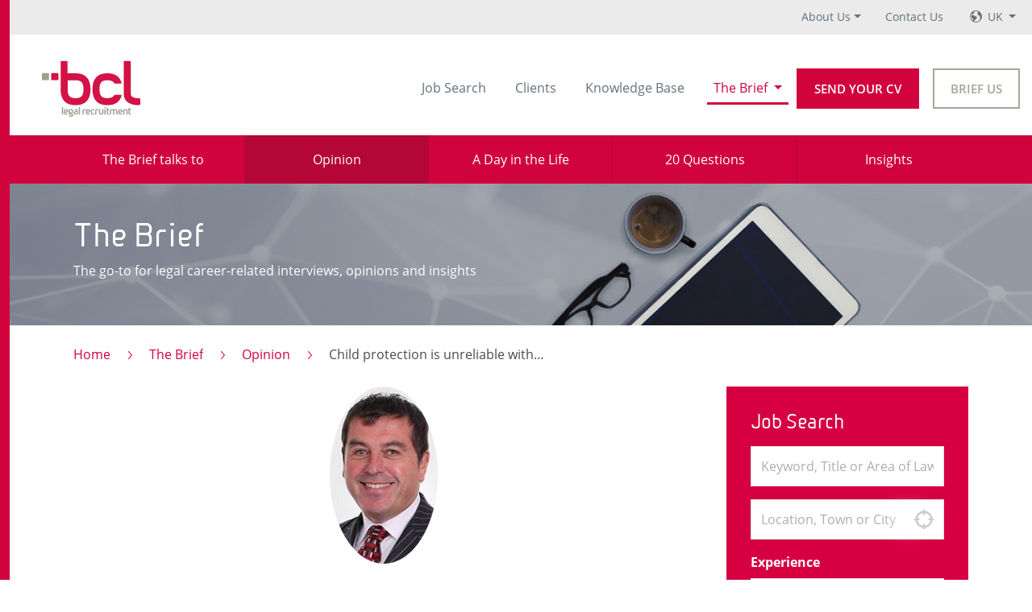

--- FILE ---
content_type: text/html; charset=utf-8
request_url: https://www.bcllegal.com/the-brief/opinion/child-protection-unreliable-without-mandatory-reporting-says-peter-garsden-senior-partner-qualitysolicitors-abney-garsden
body_size: 10820
content:

<!DOCTYPE html>
<html class="cssanimations" lang="en">
<head>
    <meta charset="utf-8" />
    <meta name="viewport" content="width=device-width, initial-scale=1.0" />
    <meta name="description" content="Jimmy Savile allegedly abused up to 1,350 individuals, some under the eyes of employees of various institutions such as the BBC, Stoke Mandeville Hospital&#x2026;."/>
    
    
    
    <meta property="og:site_name" content="The Brief" />
    
<meta property="og:locale" content="en_US" />
<meta property="og:type" content="article" />
<meta property="og:title" content="Child protection is unreliable without mandatory reporting says Peter Garsden - senior partner at QualitySolicitors Abney Garsden..." />
<meta name="twitter:title" content="Child protection is unreliable without mandatory reporting says Peter Garsden - senior partner at QualitySolicitors Abney Garsden..." />
        <meta property="og:description" content="Child protection is unreliable without mandatory reporting says Peter Garsden - senior partner at QualitySolicitors Abney Garsden..."/>
        <meta name="twitter:description" content="Child protection is unreliable without mandatory reporting says Peter Garsden - senior partner at QualitySolicitors Abney Garsden..." />        
    <meta property="og:image" content="https://www.bcllegal.com/uploads/7e2f6749-5768-4b54-88e7-5e9dcfbe6ca3_200x200t.jpg" />
    <meta property="twitter:image" content="https://www.bcllegal.com/uploads/7e2f6749-5768-4b54-88e7-5e9dcfbe6ca3_200x200t.jpg" />    
<meta property="og:url" content="https://www.bcllegal.com/the-brief/opinion/child-protection-unreliable-without-mandatory-reporting-says-peter-garsden-senior-partner-qualitysolicitors-abney-garsden" />
<meta name="twitter:card" content="summary" />
<meta name="twitter:site" content="@BCLLegal" />
<meta name="twitter:creator" content="@BCLLegal" />

      
    <title>Child protection is unreliable without mandatory reporting says Peter Garsden - senior partner at QualitySolicitors Abney Garsden... | BCL Legal</title>
    
    
        <link rel="canonical" href="https://www.bcllegal.com/the-brief/opinion/child-protection-unreliable-without-mandatory-reporting-says-peter-garsden-senior-partner-qualitysolicitors-abney-garsden"/>
    
<!-- Google Tag Manager -->
<script>(function(w,d,s,l,i){w[l]=w[l]||[];w[l].push({'gtm.start':
new Date().getTime(),event:'gtm.js'});var f=d.getElementsByTagName(s)[0],
j=d.createElement(s),dl=l!='dataLayer'?'&l='+l:'';j.async=true;j.src=
'https://www.googletagmanager.com/gtm.js?id='+i+dl;f.parentNode.insertBefore(j,f);
})(window,document,'script','dataLayer','GTM-PR8F6NB');</script>
<!-- End Google Tag Manager -->
    
    
    
        <link rel="stylesheet" href="/css/bcl.min.css?v=gJbJFM23xr02pOsQGt1aMcZexelcUcyYZPwpncH138w" />
    
</head>
<body class="node_the-brief_opinion_child-protection-unreliable-without-mandatory-reporting-says-peter-garsden-senior-partner-qualitysolicitors-abney-garsden">
    <!-- Google Tag Manager (noscript) -->
    <noscript><iframe src="https://www.googletagmanager.com/ns.html?id=GTM-PR8F6NB" height="0" width="0" style="display:none;visibility:hidden"></iframe></noscript>
    <!-- End Google Tag Manager (noscript) -->


<div class="body-wrap">
    

<div id="global-nav__desktop">
    <div class="global-nav" data-bind="init: { desktopAboutUsSelected: false }">
        <nav class="global-nav--nav">
            <ul class="global-nav--list"> 
                <li class="global-nav-item dropdown " data-bind="event: { mouseout: toggleOffDesktopAboutUs }, css: { hover: desktopAboutUsVisible }">
                    <a class="global-nav-link dropdown-toggle" data-bind="event: { mouseover: toggleOnDesktopAboutUs }" href="/about-us">About Us</a>
                    <button class="expand-button" data-bind="event: { mousedown: toggleDesktopAboutUs }, css: { opened: desktopAboutUsVisible }" tabindex="5" href="#" data-toggle="dropdown" aria-haspopup="true" aria-expanded="false"></button>
                    <div class="dropdown-menu" data-bind="event: { mouseover: toggleOnDesktopAboutUs }, css: { focus: desktopAboutUsFocus, selected: desktopAboutUsSelected }" tabindex aria-labelledby="aboutUsDropDownLink">
                        <a class="dropdown-item " href="/about-us">Our Story</a>
                        <a class="dropdown-item " href="/about-us/meet-the-team">Meet the Team</a>
                        <a class="dropdown-item " href="/about-us/join-us">Join Us</a>
                    </div>
                </li>
                <li class="global-nav-item">
                    <a class="global-nav-link" href="/contact" tabindex="6">Contact Us</a>
                </li>
                <li class="global-nav-item dropdown" data-bind="event: { mouseout: toggleOffLocales }, css: { hover: localesVisible }">
                    <a class="global-nav-link dropdown-toggle dropdown-locales" data-bind="event: { mouseover: toggleOnLocales }" href="#">
                        <div class="globe"></div>  
                        UK
                    </a>
                    <button class="expand-button" data-bind="event: { mousedown: toggleLocales }, css: { opened: localesVisible }" tabindex="6" href="#" data-toggle="dropdown" aria-haspopup="true" aria-expanded="false"></button>
                    <div class="dropdown-menu dropdown-menu__locales" data-bind="foreachInit: { data: locales, createElement: createLocale }, event: { mouseover: toggleOnLocales }, css: { focus: localesFocus, selected: localesSelected }" tabindex aria-labelledby="aboutUsDropDownLink">
                        <a data-template class="dropdown-item" href="#" data-bind="click: select, text:formattedName, css: { activeLocale: selected }"></a>
                            <a data-init class="dropdown-item" href="#" data-bind="click: select, init: { text:formattedName, id:1, selected:true }, css: { activeLocale: selected }">
                                <img class="dropdown-item--flag-icon" src=/images/flags/flag_uk.png alt=UK flag>
                                UK
                            </a>
                            <a data-init class="dropdown-item" href="#" data-bind="click: select, init: { text:formattedName, id:2, selected:false }, css: { activeLocale: selected }">
                                <img class="dropdown-item--flag-icon" src=/images/flags/flag_usa.png alt=USA flag>
                                USA
                            </a>
                            <a data-init class="dropdown-item" href="#" data-bind="click: select, init: { text:formattedName, id:3, selected:false }, css: { activeLocale: selected }">
                                <img class="dropdown-item--flag-icon" src=/images/flags/flag_uae.png alt=UAE flag>
                                UAE
                            </a>
                    </div>
                </li>
            </ul>
        </nav>
    </div>
</div>

<div class="header-nav" id="headernav" data-bind="{ init: { theBriefSelected: true, aboutUsSelected: false } }">
    <nav class="navbar navbar-expand-lg bg-light">
        
        <button data-bind="click: toggleMobile" class="navbar-toggler" type="button" data-toggle="collapse" data-target="#navbarNav" aria-controls="navbarNav" aria-expanded="false" aria-label="Toggle navigation">
            <span class="navbar-toggler-icon"></span>
        </button>
        
        <a class="navbar-brand" href="/"></a>
        
        <button data-bind="click: toggleSearch" class="search-toggler" type="button" data-toggle="collapse" data-target="#navbarNav" aria-controls="navbarNav" aria-expanded="false" aria-label="Toggle search">
            <span class="hidden-xs">Job Search</span>
            <span class="visible-xs">Jobs</span>
        </button>
        
        <div class="nav-buttons nav-buttons-mobile">
            <a class="btn btn-red" href="/send-your-cv">Send your CV</a>
            <a class="btn btn-brown-ghost" href="/brief-us">Brief Us</a>
        </div>

        <div class="collapse navbar-collapse" data-bind="css: {show: mobileVisible}" id="navbarNav">
            <ul class="navbar-nav">
                <li class="nav-item  ">
                    <a class="nav-link" tabindex="1" href="/jobs/search">Job Search</a>
                </li>
                <li class="nav-item ">
                    <a class="nav-link" href="/clients" tabindex="2">Clients</a>
                </li>
                <li class="nav-item ">
                    <a class="nav-link" href="/knowledge-base" tabindex="3">Knowledge Base</a>
                </li>
                <li class="nav-item dropdown active" data-bind="event: { mouseout: toggleOffTheBrief }, css: { hover: theBriefVisible }">
                    <a class="nav-link dropdown-toggle" data-bind="event: { mouseover: toggleOnTheBrief }" href="/the-brief">The Brief </a>
                    <button class="expand-button" data-bind="event: { mousedown: toggleTheBrief}, css: { opened: theBriefVisible }" tabindex="4" href="#" data-toggle="dropdown" aria-haspopup="true" aria-expanded="false"></button>
                    <div class="dropdown-menu" data-bind="event: { mouseover: toggleOnTheBrief }, css: { focus: theBriefFocus, selected: theBriefSelected }" tabindex aria-labelledby="theBriefDropDownLink">
                        <a class="dropdown-item " href="/the-brief/the-brief-talks-to">The Brief talks to</a>
                        <a class="dropdown-item active" href="/the-brief/opinion">Opinion</a>
                        <a class="dropdown-item " href="/the-brief/a-day-in-the-life-of">A Day in the Life</a>
                        <a class="dropdown-item " href="/the-brief/20-questions">20 Questions</a>
                        <a class="dropdown-item " href="/the-brief/insights">Insights</a>
                    </div>
                </li>
                <li class="nav-item nav-item__global dropdown " data-bind="event: { mouseout: toggleOffAboutUs }, css: { hover: aboutUsVisible }">
                    <a class="nav-link dropdown-toggle" data-bind="event: { mouseover: toggleOnAboutUs }" href="/about-us">About Us</a>
                    <button class="expand-button" data-bind="event: { mousedown: toggleAboutUs }, css: { opened: aboutUsVisible }" tabindex="5" href="#" data-toggle="dropdown" aria-haspopup="true" aria-expanded="false"></button>
                    <div class="dropdown-menu" data-bind="event: { mouseover: toggleOnAboutUs }, css: { focus: aboutUsFocus, selected: aboutUsSelected }" tabindex aria-labelledby="aboutUsDropDownLink">
                        <a class="dropdown-item " href="/about-us">Our Story</a>
                        <a class="dropdown-item " href="/about-us/meet-the-team">Meet the Team</a>
                        <a class="dropdown-item " href="/about-us/join-us">Join Us</a>
                    </div>
                </li>
                <li class="nav-item nav-item__global">
                    <a class="nav-link" href="/contact" tabindex="6">Contact Us</a>
                </li>   
                <li class="nav-item nav-item__global dropdown nav-item__global-reset" data-bind="event: { mouseout: toggleOffLocales }, css: { hover: localesVisible }">
                    <a class="nav-link dropdown-toggle dropdown-locales" data-bind="event: { mouseover: toggleOnLocales }" href="#">
                        <div class="globe"></div>  
                        UK
                    </a>
                    <button class="expand-button" data-bind="event: { mousedown: toggleLocales }, css: { opened: localesVisible }" tabindex="6" href="#" data-toggle="dropdown" aria-haspopup="true" aria-expanded="false"></button>
                    <div class="dropdown-menu dropdown-menu__locales" data-bind="foreachInit: { data: locales, createElement: createLocale }, event: { mouseover: toggleOnLocales }, css: { focus: localesFocus, selected: localesSelected }" tabindex aria-labelledby="aboutUsDropDownLink">
                        <a data-template class="dropdown-item" href="#" data-bind="click: select, text:formattedName, css: { activeLocale: selected }"></a>
                            <a data-init class="dropdown-item" href="#" data-bind="click: select, init: { text:formattedName, id:1, selected:true }, css: { activeLocale: selected }">
                                <img class="dropdown-item--flag-icon" src=/images/flags/flag_uk.png alt=UK flag>
                                UK
                            </a>
                            <a data-init class="dropdown-item" href="#" data-bind="click: select, init: { text:formattedName, id:2, selected:false }, css: { activeLocale: selected }">
                                <img class="dropdown-item--flag-icon" src=/images/flags/flag_usa.png alt=USA flag>
                                USA
                            </a>
                            <a data-init class="dropdown-item" href="#" data-bind="click: select, init: { text:formattedName, id:3, selected:false }, css: { activeLocale: selected }">
                                <img class="dropdown-item--flag-icon" src=/images/flags/flag_uae.png alt=UAE flag>
                                UAE
                            </a>
                    </div>
                </li>
            </ul>
            <div class="nav-buttons">
                <a class="btn btn-red" href="/send-your-cv">Send your CV</a>
                <a class="btn btn-brown-ghost" href="/brief-us">Brief Us</a>
            </div>
        </div>

    </nav>
</div>

    

<div class="the-brief-header">
    <div class="menu">
        <ul>
            <li class="">
                <a href="/the-brief/the-brief-talks-to"><span>The Brief talks to</span></a>
            </li>
            <li class="active">
                <a href="/the-brief/opinion"><span>Opinion</span></a>
            </li>
            <li class="">
                <a href="/the-brief/a-day-in-the-life-of"><span>A Day in the Life</span></a>
            </li>
            <li class="">
                <a href="/the-brief/20-questions"><span>20 Questions</span></a>
            </li>
            <li class="">
                <a href="/the-brief/Insights"><span>Insights</span></a>
            </li>
        </ul>
    </div>
    <div class="banner">
        <div class="banner-content">
                <h2>The Brief</h2>
            <p>The go-to for legal career-related interviews, opinions and insights</p>
        </div>
    </div>
</div>


<div class="the-brief-article container has-sidebar-layout">
    
<ol class="breadcrumb">
        <li class="breadcrumb-item"><a href="/">Home</a></li>
                <li class="breadcrumb-item"><a href="/the-brief">The Brief</a></li>
                <li class="breadcrumb-item"><a href="/the-brief/opinion">Opinion</a></li>
                <li class="breadcrumb-item">Child protection is unreliable without mandatory reporting says Peter Garsden - senior partner at QualitySolicitors Abney Garsden...</li>                
</ol>

    <div class="layout-container">
        <div class="layout-content article">
            <div class="article-single-wrap">
                <article>
                        <div class="author-info">
                                <div class="ava-wrap">
                                        <img src="https://www.bcllegal.com/uploads/7e2f6749-5768-4b54-88e7-5e9dcfbe6ca3_220x220t.jpg">
                                </div>
                        </div>                        
                
                    <div class="is-cms-article">
                        <h1>Child protection is unreliable without mandatory reporting says Peter Garsden - senior partner at QualitySolicitors Abney Garsden...</h1>
                    </div>

                    <ul class="article-meta">
                        <li class="post-date">
                            <time itemprop="dateCreated" datetime="2013-11-27">
                                <i class="icon-calendar-2"></i> 27th November 2013
                            </time>
                        </li>
                    </ul>
                
                    <div class="is-cms-article">
                        <p>Jimmy Savile allegedly abused up to 1,350 individuals, some under the eyes of employees of various institutions such as the BBC, Stoke Mandeville Hospital, Leeds Police, Duncroft Children’s Home, Leeds Hospital, and other venues too numerous to mention. Children were warned to keep away from him, and warnings of his conduct went unheeded.</p><p>There has never been a law which makes it a criminal offence not to report abuse which someone in loco parentis to a child either reasonably suspects has occurred or is witnessed. If such a law had existed since the early 1960s - as there is in America - then Savile may have been prosecuted years ago. The Savile case, which unfortunately is not the first of its kind, highlights the need for the introduction of a law that makes the reporting of child abuse mandatory.</p><p>Together with a number of charities, including NAPAC, Innocence in Danger and the Survivor’s Trust (representing over 100 charities) we are pushing for a change in the law. In my experience of manifest abuse that took place in many institutions such as children’s homes from the 1960s to the 1980s, had it always been a criminal offence not to report, then it is much more likely that the abuse which took place would have been reported. The police would also have been able to report wardens in charge of children's homes, whom they knew had turned a blind eye to abuse in their institutions. The Catholic Church, which has repeatedly moved abusive priests from one parish to another, could also have been brought to book. It is also much more likely that Jimmy Savile would have been prosecuted in his lifetime rather than waiting until he died for a retrospective investigation.</p><p>On the 3rd of October, to coincide with the publication of the serious case review into the death of Keanu Williams, I was interviewed on BBC News 24 &amp; Radio 5 to talk about the purpose of mandatory reporting in child abuse cases. The report highlighted that many opportunities were missed by the services to:</p><p>1. Take him into care and away from his parents by social services.</p><p>2. Report obvious signs of abuse so as to avoid the death which occurred.</p><p>3. Police, social services, his school, and the NHS apparently all had contact with him, but only saw pieces of the jigsaw. The bits were never joined up until his mother finally exploded and beat him to death</p><p>Mandatory reporting is the obvious answer:</p><p>1. Make failure to report actual or suspected abuse a criminal offence.</p><p>2. Limit it to professionals carrying out a regulated activity i.e. looking after children.</p><p>3. Bring England into line with the USA, Australia, Sweden, Denmark, Australia, Northern &amp; Southern Ireland, and many other countries</p><p>Only recently Keir Starmer, the ex-director of public prosecutions, has spoken out in support of a mandatory reporting law saying: “Now is the time to plug a gap which has been there for a very, very long time.” Unfortunately the British government does not share his sentiment. The Mandate Now coalition of survivor charities that I am working with is petitioning Michael Gove – the education secretary - to introduce mandatory reporting which I would implore people to sign as this law is vital to protect our children from harm.</p><p><a href="http://www.qualitysolicitors.com/abneygarsden/our-people/peter-garsden ">http://www.qualitysolicitors.com/abneygarsden/our-people/peter-garsden </a></p><p><strong>About Peter:</strong> Peter Garsden is the senior partner at QualitySolicitors Abney Garsden. His firm has been representing victims of abuse in their claim for compensation since 1995. In 1997 he helped to set up ACAL (Association of Child Abuse Lawyers), a claimant based organisation of compensation abuse lawyers dedicated to raising the standards of advice through training and support, of which he is now President. He was awarded Legal Aid Lawyer of the Year at the Manchester Legal Awards in March 2013.</p>
                    </div>
                </article>
                
                <div class="soc_links"></div>
            </div>
        </div>
        <div class="layout-sidebar">
            
<div class="side-widget-search" id="sidebarsearch">
    <h4>Job Search</h4>
    <form class="job-search-form" method="get" data-bind="init: {history: []}" action="/jobs/search">
        <div class="form-group">
            

<div class="form-autocomplete">
    <input data-bind="init, textInput: query, hasFocus: queryFocused" value="" autocomplete="off" name="q" class="form-control" placeholder="Keyword, Title or Area of Law" type="text">
    <button type="button" class="clear-field" style="display: none;" data-bind="visible: canClear, click: clearQuery" title="Clear"></button>
    <!-- ko if: queryFocused -->
    <div class="autocomplete" style="display: none;" data-bind="visible: true, event: { mousedown: function(){} }">
        <ul class="previous" data-bind="foreach: history">
            <li data-bind="click: function(history) { $parent.selectSuggestion(history) } "><span data-bind="text: $data"></span><div data-bind="click: function(history) { $parent.removeHistory(history) }, clickBubble: false" class="remove"></div></li>
        </ul>
        <!-- ko if: suggestions().length > 0 -->
        <ul data-bind="foreach: suggestions">
            <li data-bind="html: html, click: function(suggestion) { $parent.selectSuggestion(suggestion.text) } "></li>
        </ul>
        <!-- /ko -->
        <div class="placeholder">Keyword, Title or Area of Law</div>
    </div>
    <!-- /ko -->
</div>
        </div>
        <div class="form-group">
            

<div class="form-autocomplete" data-bind="with: location">
    <span class="input-label" data-bind="css: { showing: locationName }, text: locationName"></span>
    <input class="form-control" data-bind="init, textInput: query, css: { known: !!locationKey(), unknown: !locationKey() }, textInput: query, hasFocus: queryFocused" autocomplete="off" type="text" name="where" placeholder="Location, Town or City" value=""/>
    <button type="button" class="use-my-location" style="display: none;" data-bind="visible: supportsLocation, css: {finding: locating}, click: findLocation" title="Use my location"></button>
    <button type="button" class="clear-field" style="display: none;" data-bind="visible: canClear, click: clearLocation" title="Clear"></button>
    <input type="hidden" name="l" value="" data-bind="init, value: locationKey"/>
    <input type="hidden" name="lat" data-bind="init, value: locationLat"/>
    <input type="hidden" name="lon" data-bind="init, value: locationLon"/>
    <!-- ko if: queryFocused -->
    <div class="autocomplete" style="display: none;" data-bind="visible: true, event: { mousedown: function(){} }">
        <!-- ko if: suggestions().length > 0 -->
        <ul data-bind="foreach: suggestions">
            <li data-bind="html: html, click: function(suggestion) { $parent.selectSuggestion(suggestion) } "></li>
        </ul>
        <!-- /ko -->
        <div class="placeholder">Location, Town or City</div>
    </div>
    <!-- /ko -->
</div>
        </div>
        <div class="form-group">
            <label>Experience</label>
            <select name="experience" class="form-control">
                <option selected value="">Select your PQE</option>
                    <option value="NQ to 1">NQ to 1</option>
                    <option value="Solicitor - 2 - 4 years">Solicitor - 2 - 4 years</option>
                    <option value="Solicitor - 5 - 7 years">Solicitor - 5 - 7 years</option>
                    <option value="Solicitor - 8 years plus">Solicitor - 8 years plus</option>
                    <option value="Associate">Associate</option>
                    <option value="Business Development">Business Development</option>
                    <option value="Company Secretary">Company Secretary</option>
                    <option value="Conveyancing Assistant">Conveyancing Assistant</option>
                    <option value="Costs Draftsperson">Costs Draftsperson</option>
                    <option value="Legal Executive">Legal Executive</option>
                    <option value="Licensed Conveyancer">Licensed Conveyancer</option>
                    <option value="Of Counsel">Of Counsel</option>
                    <option value="Paralegal / Legal Assistant">Paralegal / Legal Assistant</option>
                    <option value="Partner">Partner</option>
                    <option value="PSL / Know How">PSL / Know How</option>
            </select>
        </div>
        <div class="form-group">
            <label>Type</label>
            <div>
                <input type="checkbox" data-bind="init, checked: selectedTypeTemporary" name="type" value="Temporary" id="temporary"/> <label for="temporary">Temporary</label>
            </div>
            <div>
                <input type="checkbox" data-bind="init, checked: selectedTypePermanent" name="type" value="Permanent" id="permanent"/> <label for="permanent">Permanent</label>
            </div>
        </div>
        <div class="form-group">
            <label>Sector</label>
            <div>
                <input type="checkbox" data-bind="init, checked: selectedSectorPrivatePractice" name="sector" value="Private Practice" id="privatepractice"/> <label for="privatepractice">Private Practice</label>
            </div>
            <div>
                <input type="checkbox" data-bind="init, checked: selectedSectorInHouse" name="sector" value="In House" id="inhouse"/> <label for="inhouse">In House</label>
            </div>
        </div>
        <button class="btn btn-yellow btn-block" type="submit">Search jobs</button>
    </form>
</div>
            
<div class="side-widget-most-popular">
    <h2>Most popular in The Brief</h2>
        <a href="https://www.bcllegal.com/the-brief/20-questions/alex-levkin">
            <div class="media">
                        <img src="https://www.bcllegal.com/uploads/3ded8a61-7300-4669-a6c1-c0e9bcdaa4a8_340x340t.jpg" alt="Alex Levkin">
            </div>
            <div class="txt">
                    <h3>20 Questions</h3>
                <h4>The founder of iPNOTE, a Palo Alto-headquartered AI-powered platform that automates 90% of the hassle around international IP management for companies worldwide, shares his passions and interests.</h4>
            </div>
        </a>
        <a href="https://www.bcllegal.com/the-brief/opinion/danae-shell">
            <div class="media">
                        <img src="https://www.bcllegal.com/uploads/8f7d49f0-a3b2-4b38-b503-a7a05c16bd98_340x340t.jpg" alt="Danae Shell">
            </div>
            <div class="txt">
                    <h3>Opinion</h3>
                <h4>Danae Shell, CEO of the consumer legal platform Valla, explores how artificial intelligence will transform legal practice over the next three years, emphasising efficiency gains rather than wholesale replacement of legal professionals.</h4>
            </div>
        </a>
        <a href="https://www.bcllegal.com/the-brief/the-brief-talks-to/jo-losty">
            <div class="media">
                        <img src="https://www.bcllegal.com/uploads/e2bc42e9-c1d0-4ae3-a520-3a7c4066ae88_340x340t.jpg" alt="Jo Losty">
            </div>
            <div class="txt">
                    <h3>The Brief talks to</h3>
                <h4>The COO of the pioneering fee-share practice Excello Law updates The Brief on the firm&#x2019;s recent international expansion, the growth of its &#x201C;House of Brands&#x201D; offering and how its business model is positioning it to thrive in a volatile world.</h4>
            </div>
        </a>
        <a href="https://www.bcllegal.com/the-brief/a-day-in-the-life-of/shazia-ali">
            <div class="media">
                        <img src="https://www.bcllegal.com/uploads/6414b73b-5c1f-438c-a926-ce8ad10660a2_340x340t.jpg" alt="Shazia Ali">
            </div>
            <div class="txt">
                    <h3>A day in the life of</h3>
                <h4>The founder and CEO of Rochdale-based motoring defence firm Scarsdale Solicitors shares a day in her working life and explains how her business has introduced a new career framework to ensure all its staff can thrive and grow.</h4>
            </div>
        </a>
</div>
            
<div class="side-widget-featured-jobs">
    <h2>Featured Jobs</h2>
    
</div>
        </div>
    </div>
    
<div class="related-content container">
    <h2>
        Related Content
    </h2>
    <div class="article-links">
            <article class="related-content-block">
                <a href="https://www.bcllegal.com/the-brief/opinion/fudia-smartt-discusses-ai-and-employment-law" class="standard-link">
                    <div class="img-wrap">
                                <img src="https://www.bcllegal.com/uploads/9c69741d-de47-4414-8a5b-18ea4c71512f_340x340t.jpg" alt="Fudia Smartt">
                    </div>
                    <div class="article-content">
                        <h4>AI is finding its way into many aspects of employment and HR practices. Fudia Smartt, employment partner at Spencer West, explores the potential legal pitfalls.</h4>
                    </div>
                </a>
            </article>
            <article class="related-content-block">
                <a href="https://www.bcllegal.com/the-brief/opinion/will-kintish-networking-skills-presenter-and-trainer-at-kintish" class="standard-link">
                    <div class="img-wrap">
                                <img src="https://www.bcllegal.com/uploads/16f843f4-9fe4-4c44-abea-cfcbd725160a_340x340t.png" alt="Will Kintish">
                    </div>
                    <div class="article-content">
                        <h4>Will Kintish is leading UK authority on effective and confident networking, both face-to-face and online. He sets out his tips for successful networking in the year ahead.</h4>
                    </div>
                </a>
            </article>
            <article class="related-content-block">
                <a href="https://www.bcllegal.com/the-brief/opinion/nigel-harper-on-eots" class="standard-link">
                    <div class="img-wrap">
                                <img src="https://www.bcllegal.com/uploads/52e2fc7b-2605-4dfc-8504-ae9e939611b9_340x340t.jpg" alt="Nigel Harper">
                    </div>
                    <div class="article-content">
                        <h4>South East firm Parfitt Cresswell&#x2019;s group director, Nigel Harper, reflects on six months of employee ownership and shares his tips for other firms considering making the move</h4>
                    </div>
                </a>
            </article>
            <article class="related-content-block">
                <a href="https://www.bcllegal.com/the-brief/opinion/jodie-hill-thrive-law-talks-to-us-about-how-leaders-must-be-alive-to-the-mental-health-challenges-faced-by-their-teams-during-this-third-lockdown" class="standard-link">
                    <div class="img-wrap">
                                <img src="https://www.bcllegal.com/uploads/ca703b53-67fc-4c8e-a995-ae392158e167_340x340t.png" alt="Jodie Hill">
                    </div>
                    <div class="article-content">
                        <h4>Managing Partner of multi-award winning Thrive Law talks to us about how leaders must be alive to the mental health challenges faced by their teams during this third lockdown.</h4>
                    </div>
                </a>
            </article>
    </div>
</div>
</div>


<div class="the-brief-footer">
    <section class="most-popular-section container">
        <h2>Most Popular around The Brief</h2>
        <div class="article-links">
                <article class="pop-block">
                    <a href="https://www.bcllegal.com/the-brief/20-questions/alex-levkin" class="standard-link">
                        <div class="img-wrap">
                                    <img src="https://www.bcllegal.com/uploads/3ded8a61-7300-4669-a6c1-c0e9bcdaa4a8_340x340t.jpg" alt="Alex Levkin">
                        </div>
                        <div class="article-content">
                                <h3>20 Questions</h3>
                            <h4>The founder of iPNOTE, a Palo Alto-headquartered AI-powered platform that automates 90% of the hassle around international IP management for companies worldwide, shares his passions and interests.</h4>
                        </div>
                    </a>
                </article>
                <article class="pop-block">
                    <a href="https://www.bcllegal.com/the-brief/opinion/danae-shell" class="standard-link">
                        <div class="img-wrap">
                                    <img src="https://www.bcllegal.com/uploads/8f7d49f0-a3b2-4b38-b503-a7a05c16bd98_340x340t.jpg" alt="Danae Shell">
                        </div>
                        <div class="article-content">
                                <h3>Opinion</h3>
                            <h4>Danae Shell, CEO of the consumer legal platform Valla, explores how artificial intelligence will transform legal practice over the next three years, emphasising efficiency gains rather than wholesale replacement of legal professionals.</h4>
                        </div>
                    </a>
                </article>
                <article class="pop-block">
                    <a href="https://www.bcllegal.com/the-brief/the-brief-talks-to/jo-losty" class="standard-link">
                        <div class="img-wrap">
                                    <img src="https://www.bcllegal.com/uploads/e2bc42e9-c1d0-4ae3-a520-3a7c4066ae88_340x340t.jpg" alt="Jo Losty">
                        </div>
                        <div class="article-content">
                                <h3>The Brief talks to</h3>
                            <h4>The COO of the pioneering fee-share practice Excello Law updates The Brief on the firm&#x2019;s recent international expansion, the growth of its &#x201C;House of Brands&#x201D; offering and how its business model is positioning it to thrive in a volatile world.</h4>
                        </div>
                    </a>
                </article>
                <article class="pop-block">
                    <a href="https://www.bcllegal.com/the-brief/a-day-in-the-life-of/shazia-ali" class="standard-link">
                        <div class="img-wrap">
                                    <img src="https://www.bcllegal.com/uploads/6414b73b-5c1f-438c-a926-ce8ad10660a2_340x340t.jpg" alt="Shazia Ali">
                        </div>
                        <div class="article-content">
                                <h3>A day in the life of</h3>
                            <h4>The founder and CEO of Rochdale-based motoring defence firm Scarsdale Solicitors shares a day in her working life and explains how her business has introduced a new career framework to ensure all its staff can thrive and grow.</h4>
                        </div>
                    </a>
                </article>
        </div>
    </section>
    <section class="the_brief-forms container">
        <div class="layout-container">
            <div class="subscribe">
                <div class="subscribe_form">
                    <div class="img-wrap">
                        <img src="/images/brief-bubble.png" alt="The brief">
                    </div>
                    <div class="brief-signup-info">
                        <h2>Don’t miss out on the latest legal industry opinions, interviews, insights and more</h2>
<form action="/the-brief/subscribe" method="get">                                <input class="form-control" required="" name="email" placeholder="Enter email address" type="email">
                                <button class="btn" type="submit">Subscribe to The Brief</button>
</form>                    </div>
                </div>
            </div>
            <div class="signup">
                <div class="signup_form">
                    <i class="icon-plane-paper-1"></i>
                    <h2>Sign up for job alerts</h2>
                    <a href="/jobstreamer/create" class="btn">Sign up</a>
                </div>
            </div>
        </div>
    </section>
</div>


</div>

    

    


<div class="footer">
    <div class="container-outer">
        <div class="footer-info">
            <div class="section section-brand">
                <a title="BCL Legal Recruitment" class="brand" href="/"></a>
                <a class="phone" href="tel:01618197475">0161 819 7475</a>
                <a class="email" href="mailto:info@bcllegal.com">info@bcllegal.com</a>
            </div>
            <div class="section section-links">
                <div class="list list-1">
                    <div class="list-title">
                        <h4>Our Offices</h4>
                    </div>
                    <ul>
                                <li><a href="/jobs/legal-jobs-greater-manchester">Manchester</a></li>
                                <li><a href="/jobs/legal-jobs-birmingham">Birmingham</a></li>
                                <li><a href="/jobs/legal-jobs-london">London</a></li>
                                <li><a href="/jobs/legal-jobs-bristol-avon-and-somerset">Bristol</a></li>
                    </ul>
                </div>
                <div class="list list-2">
                    <div class="list-title">
                        <h4>Sitelinks</h4>
                    </div>
                    <ul>
                        <li><a href="/jobs/search">Job Search</a></li>
                        <li><a href="/clients">Clients</a></li>
                        <li><a href="/knowledge-base">Knowledge Base</a></li>
                        <li><a href="/the-brief">The Brief</a></li>
                        <li><a href="/about-us">About Us</a></li>
                        <li><a href="/about-us/meet-the-team">Meet the team</a></li>
                        <li><a href="/contact">Contact Us</a></li>
                    </ul>
                </div>
                <div class="list list-3">
                    <div class="list-title">
                        <h4>Popular Searches</h4>
                    </div>
                    <ul>
                        <li><a href="/jobs/corporate-lawyer-legal-jobs">Corporate Lawyer</a></li>
                        <li><a href="/jobs/commercial-lawyer-legal-jobs">Commercial Lawyer</a></li>
                        <li><a href="/jobs/residential-conveyancing-legal-jobs">Residential Conveyancing</a></li>
                        <li><a href="/jobs/real-estate-lawyer-legal-jobs">Real Estate Lawyer</a></li>
                        <li><a href="/jobs/employment-lawyer-legal-jobs">Employment Lawyer</a></li>
                        <li><a href="/jobs/commercial-litigation-solicitor-legal-jobs">Commercial Litigation Solicitor</a></li>
                    </ul>
                </div>
            </div>
            <div class="section section-social">
                <div class="list-title">
                    <h4>Connect with us</h4>
                </div>
                <div>
                    <a rel="noopener noreferrer" target="_blank" class="link-linkedin" title="BCL Legal on LinkedIn" href="https://www.linkedin.com/company/bcl-legal"></a>
                    <a rel="noopener noreferrer" target="_blank" class="link-instagram" title="BCL Legal on Instagram" href="https://www.instagram.com/bcllegallife/"></a>
                </div>
            </div>
        </div>
        <div class="footer-legal">
            <div class="company">
                <span class="copyright">© BCL Legal Manchester 2026</span>
                <span class="company">Registered in England No. 04716442</span>
            </div>
            <div class="links">
                <span><a href="/cookie-policy">Cookies</a></span>
                <span><a href="/privacy-policy">Privacy Policy</a></span>
                <span><a href="/sitemap">Sitemap</a></span>
                <span><a href="/terms-and-conditions">Terms &amp; Conditions</a></span>
                <span><a href="/accessibility">Accessibility</a></span>
            </div>
        </div>
    </div>
</div>
    
    



    <script src="/js/site.min.js?v=6rwFGj-E3byIxwb1OXVGrImgnJv_E3v6J2jiU0CNKdQ"></script>

</body>
</html>

--- FILE ---
content_type: image/svg+xml
request_url: https://www.bcllegal.com/images/logo.svg
body_size: 9951
content:
<svg width="122" height="70" version="1.1" viewBox="0 0 122 70" xmlns="http://www.w3.org/2000/svg"><g stroke-width=".22303"><path d="m25.872 67.301h-0.75832c-0.20073 0-0.35686-0.15612-0.35686-0.33455l-0.0223-8.6314c0-0.44607 0.89214-0.42376 1.0706-0.44607 0.26764-0.0446 0.37916 0.20074 0.37916 0.33456l0.0223 8.743c0.04461 0.17843-0.13382 0.33455-0.33455 0.33455zm4.6391-2.5203h-1.7843v0.42376c0 0.46838 0.37916 0.84754 0.78062 0.84754 0.6691 0 1.2936 0 1.9404-0.17843 0.28994-0.0669 0.42377 0.20073 0.42377 0.31225v0.53528c0 0.6245-1.985 0.57989-2.3642 0.57989-1.2267 0-2.2526-0.86984-2.2303-2.0965v-2.5203c0-1.2267 1.0037-2.0965 2.2303-2.0965h1.0037c1.2267 0 2.2303 0.86984 2.2303 2.0965 0.0223 1.2267-0.98135 2.0965-2.2303 2.0965zm0-2.9441h-1.0037c-0.40146 0-0.78062 0.37916-0.78062 0.84753v0.84753h1.7843c0.40146 0 0.78062-0.37916 0.78062-0.84753s-0.35686-0.84753-0.78062-0.84753zm6.0665 8.1631h-1.0037c-1.2267 0-2.2303-0.73601-2.2303-2.0296 0-0.13382 0.11152-0.35685 0.37916-0.35685h0.69141c0.24534 0 0.37916 0.20073 0.37916 0.35685 0 0.44607 0.35686 0.73602 0.80292 0.73602h1.0037c0.46837 0 0.78062-0.22304 0.78062-0.6468 0-0.40146-0.31225-0.6245-0.78062-0.6245l-1.026-0.0223c-1.2267 0-2.2303-0.89214-2.2303-2.1411v-2.5649c0-1.249 1.0037-2.1411 2.2303-2.1411h1.0037c1.2267 0 2.2303 0.86984 2.2303 2.1411v0.84754c0 1.249-1.0037 2.1411-2.2303 2.1411h-1.6951c0.13382 0.26764 0.40146 0.44607 0.69141 0.44607h1.0037c1.2044 0.0223 2.2303 0.6468 2.2303 1.9181 0 1.2936-1.0483 1.9181-2.2303 1.9404zm0.78062-7.2709c0-0.49068-0.37916-0.86984-0.78062-0.86984h-1.0037c-0.40146 0-0.78062 0.37916-0.78062 0.86984v1.7174h1.7843c0.40146 0 0.78062-0.37916 0.78062-0.86984zm6.9141 4.5722h-2.8995c-1.2267 0-2.2526-0.86984-2.2526-2.0965s1.026-2.0965 2.2526-2.0965h1.7843v-0.42377c0-0.46837-0.37916-0.84753-0.78062-0.84753-0.55759 0-1.0929-0.0223-1.6282 0.11152-0.26764 0.0446-0.40146-0.20074-0.40146-0.33456v-0.53528c0-0.20073 0.17843-0.28994 0.28994-0.31225 0.53528-0.15612 1.1375-0.15612 1.7397-0.15612 1.2267 0 2.2303 0.86983 2.2303 2.0965v4.2823c0 0.15613-0.15612 0.31225-0.33455 0.31225zm-1.1152-2.9441h-1.7843c-0.40146 0-0.80292 0.37916-0.80292 0.84753 0 0.46838 0.37916 0.84754 0.80292 0.84754h1.7843zm3.6578 2.9441h-0.75832c-0.20073 0-0.35686-0.15612-0.35686-0.33455l-0.0223-8.6314c0-0.44607 0.89214-0.42376 1.0706-0.44607 0.26764-0.0446 0.37916 0.20074 0.37916 0.33456l0.0223 8.743c0.0223 0.17843-0.13382 0.33455-0.33455 0.33455zm7.2709-5.442c-1.0483-0.0223-1.6058-0.0223-1.6058-0.0223-0.37916 0-0.78062 0.37916-0.78062 0.86983v4.2823c0 0.15613-0.13382 0.35686-0.35686 0.35686h-0.73602c-0.17843 0-0.35686-0.13382-0.35686-0.33456v-4.2823c-0.0223-1.2267 0.95905-2.1411 2.2303-2.1188 0.06691 0 0.6245 0.0223 1.6282 0.0669 0.22303 0.0223 0.35686 0.20073 0.35686 0.35685v0.51298c0 0.13382-0.17843 0.31225-0.37916 0.31225zm3.747 2.9218h-1.7843v0.42376c0 0.46838 0.37916 0.84754 0.78062 0.84754 0.6691 0 1.2936 0 1.9404-0.17843 0.28994-0.0669 0.42377 0.20073 0.42377 0.31225v0.53528c0 0.6245-1.985 0.57989-2.3642 0.57989-1.2267 0-2.2526-0.86984-2.2303-2.0965v-2.5203c0-1.2267 1.0037-2.0965 2.2303-2.0965h1.0037c1.2267 0 2.2303 0.86984 2.2303 2.0965 0.0223 1.2267-0.98135 2.0965-2.2303 2.0965zm0-2.9441h-1.0037c-0.40146 0-0.78062 0.37916-0.78062 0.84753v0.84753h1.7843c0.40146 0 0.78062-0.37916 0.78062-0.84753s-0.35686-0.84753-0.78062-0.84753zm6.9587 0.17843c-0.6468-0.15613-1.1821-0.17843-1.8289-0.17843-0.40146 0-0.78062 0.37916-0.78062 0.84753v2.5203c-0.0223 0.46838 0.37916 0.84754 0.78062 0.84754 0.6468 0 1.1821-0.0223 1.8066-0.17843 0.28994-0.0669 0.42377 0.20073 0.42377 0.31225v0.53528c0 0.60219-1.8735 0.57989-2.2303 0.57989-1.2267 0-2.2527-0.86984-2.2303-2.0965v-2.5203c0-1.2267 1.0037-2.0965 2.2303-2.0965 0.37916 0 2.2303-0.0223 2.2303 0.57989v0.53529c0 0.11152-0.11152 0.37916-0.40146 0.31225zm5.0852-0.15613c-1.0483-0.0223-1.6058-0.0223-1.6058-0.0223-0.37916 0-0.78062 0.37916-0.78062 0.86983v4.2823c0 0.15613-0.13382 0.35686-0.35686 0.35686h-0.73601c-0.17843 0-0.35686-0.13382-0.35686-0.33456v-4.2823c-0.0223-1.2267 0.95905-2.1411 2.2303-2.1188 0.06691 0 0.6245 0.0223 1.6282 0.0669 0.22304 0.0223 0.35686 0.20073 0.35686 0.35685v0.51298c-0.0223 0.13382-0.20073 0.31225-0.37916 0.31225zm4.1931 5.442h-1.0037c-1.2267 0-2.2303-0.86984-2.2303-2.0965l-0.0223-4.3046c0-0.17842 0.15612-0.31225 0.35686-0.31225h0.73602c0.20073 0 0.35686 0.13383 0.35686 0.31225v4.3046c0 0.46838 0.37916 0.84754 0.78062 0.84754h1.0037c0.42377 0 0.78062-0.37916 0.78062-0.84754v-4.3046c0-0.17842 0.15612-0.31225 0.35686-0.31225h0.73602c0.20073 0 0.35686 0.13383 0.35686 0.31225v4.3046c0.0223 1.2267-0.98135 2.0965-2.208 2.0965zm4.7952-8.1185h-1.249c-0.20073 0-0.35686-0.15613-0.35686-0.33456v-0.60219c0-0.20073 0.17843-0.33455 0.35686-0.33455h1.249c0.20073 0 0.35686 0.13382 0.35686 0.33455v0.60219c-0.0223 0.17843-0.15612 0.33456-0.35686 0.33456zm-0.24534 8.1185h-0.75832c-0.20073 0-0.35686-0.15612-0.35686-0.33455v-6.0442c0-0.17843 0.15612-0.33456 0.35686-0.33456h0.75832c0.20073 0 0.35686 0.15613 0.35686 0.33456v6.0442c-0.0223 0.17843-0.15612 0.33455-0.35686 0.33455zm4.4161-0.0446-0.53528 0.0446c-1.2713 0.0892-2.2526-0.89214-2.2526-2.1188l-0.0223-5.955c0-0.44607 0.89214-0.42376 1.0706-0.44607 0.24534-0.0446 0.37916 0.17843 0.37916 0.33455v1.4943h1.3159c0.20073 0 0.35686 0.13382 0.35686 0.33455v0.60219c0 0.17843-0.15612 0.33456-0.35686 0.33456h-1.3159v3.3009c0 0.46837 0.37916 0.86984 0.78062 0.86984h0.53528c0.20073 0 0.35686 0.13382 0.35686 0.33455v0.55758c0.0223 0.20074-0.13382 0.31225-0.31225 0.31225zm10.349 0.0446h-0.73602c-0.20073 0-0.35686-0.15612-0.35686-0.33455v-4.2823c0-0.46837-0.37916-0.84753-0.78062-0.84753h-1.0037c-0.42377 0-0.78062 0.37916-0.78062 0.84753v4.2823c0 0.22303-0.13382 0.26764-0.31225 0.33455h-0.80292c-0.20073 0-0.35686-0.15612-0.35686-0.33455v-4.2823c0-0.46837-0.37916-0.84753-0.78062-0.84753h-1.0037c-0.40146 0-0.80292 0.37916-0.80292 0.84753l0.0223 4.2823c0 0.20073-0.17843 0.33455-0.35686 0.33455h-0.73602c-0.20073 0-0.35686-0.13382-0.35686-0.33455v-4.2823c0-1.2267 1.0037-2.0965 2.2303-2.0965h1.0037c0.57989 0 1.1152 0.20074 1.5166 0.53529 0.40146-0.33455 0.93675-0.53529 1.5166-0.53529h1.0037c1.2267 0 2.2303 0.86984 2.2303 2.0965v4.2823c0 0.20073-0.15612 0.33455-0.35686 0.33455zm4.5053-2.5203h-1.7843v0.42376c0 0.46838 0.37916 0.84754 0.78062 0.84754 0.6691 0 1.2936 0 1.9404-0.17843 0.28994-0.0669 0.42377 0.20073 0.42377 0.31225v0.53528c0 0.6245-1.985 0.57989-2.3642 0.57989-1.2267 0-2.2527-0.86984-2.2303-2.0965v-2.5203c0-1.2267 1.0037-2.0965 2.2303-2.0965h1.0037c1.2267 0 2.2303 0.86984 2.2303 2.0965s-1.0037 2.0965-2.2303 2.0965zm0-2.9441h-1.0037c-0.40146 0-0.78062 0.37916-0.78062 0.84753v0.84753h1.7843c0.40146 0 0.78062-0.37916 0.78062-0.84753s-0.37916-0.84753-0.78062-0.84753zm8.0739 5.4644h-0.75832c-0.20073 0-0.35685-0.13382-0.35685-0.33455v-4.2823c0-0.46837-0.37916-0.84753-0.78062-0.84753h-1.0037c-0.40146 0-0.80292 0.37916-0.80292 0.84753l0.0223 4.2823c0 0.17843-0.17843 0.33455-0.35686 0.33455h-0.73601c-0.20073 0-0.35686-0.15612-0.35686-0.33455v-4.2823c-0.0223-1.2267 1.0037-2.0965 2.2304-2.0965h1.0037c1.2267 0 2.2303 0.86984 2.2303 2.0965v4.2823c0.0223 0.20073-0.13382 0.33455-0.33455 0.33455zm4.1708-0.0446-0.53528 0.0446c-1.2713 0.0892-2.2526-0.89214-2.2526-2.1188l-0.0223-5.955c0-0.44607 0.89214-0.42376 1.0706-0.44607 0.24534-0.0446 0.37916 0.17843 0.37916 0.33455v1.4943h1.3159c0.20073 0 0.35685 0.13382 0.35685 0.33455v0.60219c0 0.17843-0.15612 0.33456-0.35685 0.33456h-1.3159v3.3009c0 0.46837 0.37916 0.86984 0.78062 0.86984h0.53529c0.20073 0 0.35685 0.13382 0.35685 0.33455v0.55758c0.0223 0.20074-0.13382 0.31225-0.31225 0.31225z" fill="#9e9e92"/><path d="m41.663 55.637c-6.0665 0-10.75-1.6282-13.895-4.996-3.1225-3.3678-4.6391-8.3415-4.6391-14.832v-33.701s-0.0223-0.57989 0.31225-0.91445c0.40146-0.42376 1.0037-0.40146 1.0037-0.40146h6.2673s0.46837-0.0223 0.80292 0.31225c0.37916 0.37916 0.33455 0.95905 0.33455 0.95905v13.895h9.7912c6.0888 0 10.795 1.6505 13.94 5.0183 3.1448 3.3678 4.6614 8.3415 4.6614 14.854 0 6.4903-1.5166 11.464-4.6614 14.81-3.1002 3.3455-7.8062 4.996-13.917 4.996zm-9.7689-19.805c0 3.8139 0.6691 6.5126 1.8512 8.0962 1.4497 1.985 4.0146 3.0333 7.94 3.0333s6.5349-1.0483 8.0069-3.0333c1.1821-1.5612 1.8512-4.26 1.8512-8.0962 0-3.8585-0.6691-6.6018-1.8289-8.1631-1.4943-1.985-4.1038-3.0333-8.0292-3.0333h-9.7912zm66.018 6.8472s0.49068-0.0223 0.71371 0.22304c0.35686 0.35686 0.20073 0.75832 0.20073 0.75832-2.0965 7.8508-8.0739 11.977-17.441 11.977h-0.15612c-6.0665 0-10.75-1.6504-13.895-5.0183-3.1225-3.3678-4.6391-8.3415-4.6391-14.854 0-6.4903 1.5166-11.464 4.6391-14.81 3.1225-3.3455 7.8062-4.996 13.895-4.996 9.4567-0.0446 15.233 4.1484 17.553 11.799 0 0 0.15612 0.40146-0.15612 0.78062-0.24534 0.31225-0.75832 0.28995-0.75832 0.28995h-6.8918s-0.57989 0.0223-0.98135-0.24534c-0.33455-0.22304-0.55759-0.60219-0.6245-0.71371-1.3159-1.9627-3.8585-3.234-8.1631-3.2563-3.9254 0-6.5126 1.0483-7.94 2.9664-1.1821 1.5612-1.8512 4.3046-1.8512 8.1631 0 3.8808 0.6691 6.6018 1.8512 8.1631 1.4497 1.985 4.0146 3.0333 7.94 3.0333 4.4384-0.0223 7.204-1.4943 8.2746-3.4347 0 0 0.17843-0.42376 0.57989-0.6468 0.35686-0.17843 0.89214-0.20073 0.89214-0.20073h3.234zm21.746 12.958c-4.6391 0-9.7466-1.1598-13.137-3.5909-3.3901-2.4311-5.0852-6.1558-5.0852-10.929v-38.875s-0.0892-0.69141 0.33455-1.1152l1.1152-0.33455h5.7766s0.75832-0.0669 1.1375 0.31225c0.42377 0.40146 0.37916 0.89214 0.37916 1.1375v38.92c0.0223 1.8512 0.60219 3.1002 1.7843 3.9477 1.5835 1.1821 4.5722 1.8512 7.7393 1.8512h0.44607s1.8512-0.0446 1.8512 1.5389v5.442c0 1.7843-1.9181 1.6728-1.9181 1.6728h-0.42376zm1.6951-0.60219v-0.60219zm-100.99-31.381c0 0.51298-0.42377 0.95905-0.95905 0.95905h-6.8918c-0.51298 0-0.95905-0.42376-0.95905-0.95905v-6.9141c0-0.51298 0.42377-0.95905 0.95905-0.95905h6.9141c0.51298 0 0.95905 0.42376 0.95905 0.95905v6.9141z" fill="#d31245"/><path d="m8.8322 23.653c0 0.51298-0.42377 0.95905-0.95905 0.95905h-6.9141c-0.51298 0-0.95905-0.42376-0.95905-0.95905v-6.9141c0-0.51298 0.42377-0.95905 0.95905-0.95905h6.9141c0.51298 0 0.95905 0.42376 0.95905 0.95905z" fill="#9e9e92"/></g></svg>
